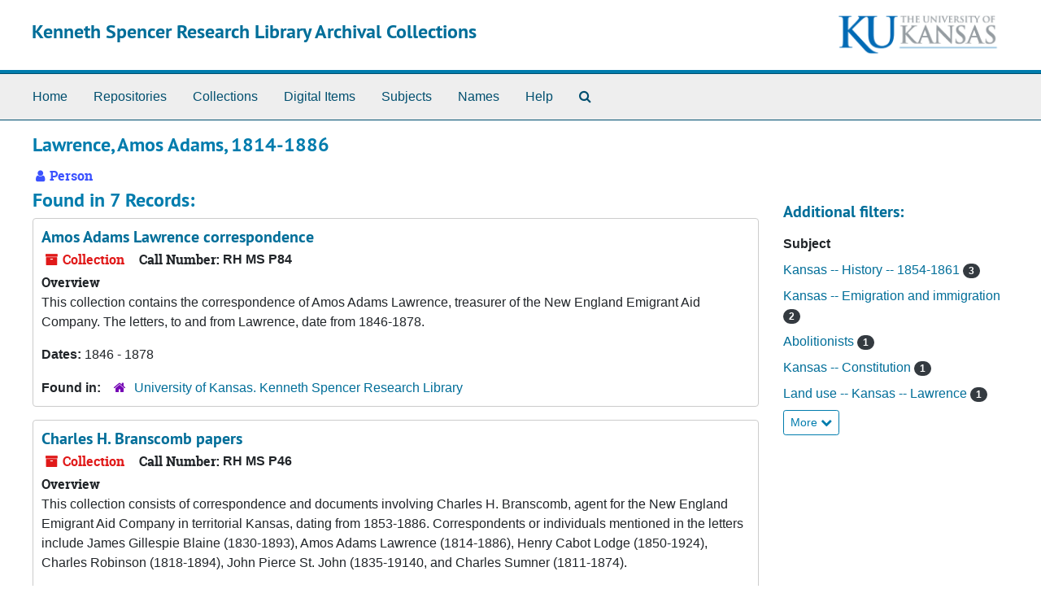

--- FILE ---
content_type: text/html;charset=utf-8
request_url: https://archives.lib.ku.edu/agents/people/2182
body_size: 6144
content:
<!DOCTYPE html>
<html lang="en">
<head>
	<meta charset="utf-8"/>
	<meta http-equiv="X-UA-Compatible" content="IE=edge"/>
	<meta name="viewport" content="width=device-width, initial-scale=1">
	<link rel="icon" type="image/png" href="/assets/KU-favicon.png">
	<title>Lawrence, Amos Adams, 1814-1886 | Kenneth Spencer Research Library Archival Collections</title>
	<meta name="csrf-param" content="authenticity_token" />
<meta name="csrf-token" content="bF1f8ytxp8D5P+kqGiTNGzVyreUayM8XNWN0DppJqdAedKVjrKopOs0qgMqzRB2emEL2/dn5kIpRJdtJiJwAow==" />

		<meta name="referrer" content="origin-when-cross-origin" />

	<script>
	 var APP_PATH = '/';
	 var SHOW_IDENTIFIERS_IN_TREE = false;
	</script>

	<link rel="stylesheet" media="all" href="/assets/application-65346ce1b9e1d0663e2a055e0b2dddffb06b41c1d5cd4827bdc373d3b59295a6.css" />
	<script src="/assets/application-589dd4e86c691634ac2aec1683b4c758133e463261a6795a9e45d0f75b93fad7.js"></script>

	  <script type="application/ld+json">
    {
  "@context": "http://schema.org/",
  "@type": "Person",
  "@id": "https://archives.lib.ku.edu/agents/people/2182",
  "name": "Lawrence, Amos Adams, 1814-1886",
  "sameAs": "no90000104"
}
  </script>


		<!-- Begin plugin layout -->
		
		<!-- End plugin layout -->
		<!-- Begin plugin layout -->
		
		<!-- End plugin layout -->
		<!-- Begin plugin layout -->
		<link rel="stylesheet" media="screen" href="/assets/css/aeon_request_action.css" />

<script type="text/template" id="aeon_request_modal_template">
  <div class="modal fade aeon_request_selector_modal" id="aeon_request_selector_modal" tabindex="-1" role="dialog" aria-labelledby="aeon_request_selector_modalLabel" aria-hidden="true">
    <div class="modal-dialog">
      <div class="modal-content">
        <div class="modal-header">
          <button type="button" class="close" data-dismiss="modal" aria-hidden="true">&times;</button>
          <h3 class="modal-title" id="aeon_request_selector_modalLabel">Request Details</h3>
        </div>
        <div class="modal-body">
        </div>
        <div class="modal-footer">
          <button type="button" class="btn btn-default" data-dismiss="modal">Cancel</button>
        </div>
      </div>
    </div>
  </div>
</script>



		<!-- End plugin layout -->
		<!-- Begin plugin layout -->
		
		<!-- End plugin layout -->
		<!-- Begin plugin layout -->
		<!-- aspace_sitemap -->

		<!-- End plugin layout -->
		<!-- Begin plugin layout -->
		
		<!-- End plugin layout -->
		<!-- Begin plugin layout -->
		
		<!-- End plugin layout -->
		<!-- Begin plugin layout -->
		<!-- Global site tag (gtag.js) - Google Analytics -->
<script async src="https://www.googletagmanager.com/gtag/js?id=G-5QX6TE3DSK"></script>
<script>
  window.dataLayer = window.dataLayer || [];
  function gtag(){dataLayer.push(arguments);}
  gtag('js', new Date());

  gtag('config', 'UA-9718539-30');
  gtag('config', 'G-5QX6TE3DSK');
</script>


		<!-- End plugin layout -->

<!-- HTML5 shim and Respond.js for IE8 support of HTML5 elements and media queries -->
<!-- WARNING: Respond.js doesn't work if you view the page via file:// -->
<!--[if lt IE 9]>
	<script src="https://oss.maxcdn.com/html5shiv/3.7.3/html5shiv.min.js"></script>
	<script src="https://oss.maxcdn.com/respond/1.4.2/respond.min.js"></script>
<![endif]-->
</head>

<body class="min-h-screen d-flex flex-column">

		<!-- Begin plugin layout -->
		
		<!-- End plugin layout -->
		<!-- Begin plugin layout -->
		
		<!-- End plugin layout -->
		<!-- Begin plugin layout -->
		
		<!-- End plugin layout -->
		<!-- Begin plugin layout -->
		
		<!-- End plugin layout -->
		<!-- Begin plugin layout -->
		
		<!-- End plugin layout -->
		<!-- Begin plugin layout -->
		
		<!-- End plugin layout -->
		<!-- Begin plugin layout -->
		
		<!-- End plugin layout -->
		<!-- Begin plugin layout -->
		
		<!-- End plugin layout -->

	<div class="skipnav">
  <a class="sr-only sr-only-focusable" href="#maincontent">Skip to main content</a>
</div>


	<div class="container-fluid no-pad">
		<section id="header">
  <div class="d-flex row align-items-center px-4">
    <div class="col-sm-9">
      <p class="mb-2 h1">
          <a title="Return to the Kenneth Spencer Research Library Archival Collections homepage" href="https://archives.lib.ku.edu">
        Kenneth Spencer Research Library Archival Collections
          </a>
      </p>
    </div>
    <div class="col-sm-3 d-none d-md-block"><img class="logo" src="/assets/images/kuban2.png" alt="University of Kansas logo" /></div>
  </div>
</section>

		<section id="navigation">
  <nav class="navbar navbar-expand-lg navbar-light navbar-default bg-light p-0" aria-label="top-level navigation">
      <button type="button" class="navbar-toggler m-2 ml-auto" data-toggle="collapse" data-target="#collapsemenu" aria-expanded="false">
        <div class="container">
          <span class="sr-only">Navigation menu for smaller devices</span>
          <span class="navbar-toggler-icon"></span>
        </div>
      </button>
      <div class="collapse navbar-collapse top-bar pl-4" id="collapsemenu">
        <ul class="navbar-nav mr-auto">
            <li class="nav-item p-2">
              <a class="nav-link" href="/">Home</a>
            </li>
            <li class="nav-item p-2">
              <a class="nav-link" href="/repositories">Repositories</a>
            </li>
            <li class="nav-item p-2">
              <a class="nav-link" href="/repositories/resources">Collections</a>
            </li>
            <li class="nav-item p-2">
              <a class="nav-link" href="/objects?limit=digital_object">Digital Items</a>
            </li>
            <li class="nav-item p-2">
              <a class="nav-link" href="/subjects">Subjects</a>
            </li>
            <li class="nav-item p-2">
              <a class="nav-link" href="/agents">Names</a>
            </li>
            <li class="nav-item p-2">
              <a class="nav-link" href="/help"><span class="translation_missing" title="translation missing: en.Help">Help</span></a>
            </li>
            <li class="nav-item p-2"><a class="nav-link" href="/search?reset=true" title="Search The Archives">
                <span class="fa fa-search" aria-hidden="true"></span>
                <span class="sr-only">Search The Archives</span>
              </a>
            </li>
        </ul>
      </div>
  </nav>
</section>

	</div>

	<section id="content" class="container-fluid mt-2 pt-2 flex-grow-1">
		<a name="maincontent" id="maincontent"></a>
		
		
<div id="main-content" class="agents">

  <div class="d-flex" id="info_row">
    <div class="information flex-grow-1">
      

<h1>
    Lawrence, Amos Adams, 1814-1886
</h1>


<div class="badge-and-identifier">
  <div class="record-type-badge agent">
    <i class="fa fa-user"></i>&#160;Person 
  </div>
</div>

    </div>
    <div class="page_actions">
      <div title="Page Actions" class="d-flex justify-content-end">
</div>

    </div>
  </div>

<div class="row">
  <div class="col-sm-9">
    
    

    
    
    
    
    
    
    
    
    
    
    
    
    
      <h2>Found in 7 Records:</h2>
  
       <div class="recordrow" style="clear:both" data-uri="/repositories/3/resources/2062">
    

<h3>
    <a class="record-title" href="/repositories/3/resources/2062">  Amos Adams Lawrence correspondence</a>
</h3>


<div class="badge-and-identifier">
  <div class="record-type-badge resource">
    <i class="fa fa-archive"></i>&#160;Collection 
  </div>
    <div class="identifier">
      <span class="id-label">Call Number:</span>&#160;<span class="component">RH MS P84</span>
    </div>
</div>

    <div class="recordsummary" style="clear:both">

    <div class="abstract single_note">
      <span class='inline-label'>Overview</span>
        <p>This collection contains the correspondence of Amos Adams Lawrence, treasurer of the New England Emigrant Aid Company. The letters, to and from Lawrence, date from 1846-1878.</p>
    </div>

    <div class="dates">
        <strong>Dates: </strong>
      1846 - 1878
    </div>

  <div class="staff-hidden d-none">
  </div>

    

  <div class="result_context">
      <strong>Found in: </strong>
<span class="repo_name">
  <span class='record-type-badge repository' aria-hidden='true'>       <i class='fa fa-home'></i>     </span>
  <a href="/repositories/3">University of Kansas. Kenneth Spencer Research Library</a>
</span>

  </div>




</div>



   </div>

       <div class="recordrow" style="clear:both" data-uri="/repositories/3/resources/2046">
    

<h3>
    <a class="record-title" href="/repositories/3/resources/2046">  Charles H. Branscomb papers</a>
</h3>


<div class="badge-and-identifier">
  <div class="record-type-badge resource">
    <i class="fa fa-archive"></i>&#160;Collection 
  </div>
    <div class="identifier">
      <span class="id-label">Call Number:</span>&#160;<span class="component">RH MS P46</span>
    </div>
</div>

    <div class="recordsummary" style="clear:both">

    <div class="abstract single_note">
      <span class='inline-label'>Overview</span>
        <p>This collection consists of correspondence and documents involving Charles H. Branscomb, agent for the New England Emigrant Aid Company in territorial Kansas, dating from 1853-1886. Correspondents or individuals mentioned in the letters include James Gillespie Blaine (1830-1893), Amos Adams Lawrence (1814-1886), Henry Cabot Lodge (1850-1924), Charles Robinson (1818-1894), John Pierce St. John (1835-19140, and Charles Sumner (1811-1874).</p>
    </div>

    <div class="dates">
        <strong>Dates: </strong>
      1853 - 1886
    </div>

  <div class="staff-hidden d-none">
  </div>

    

  <div class="result_context">
      <strong>Found in: </strong>
<span class="repo_name">
  <span class='record-type-badge repository' aria-hidden='true'>       <i class='fa fa-home'></i>     </span>
  <a href="/repositories/3">University of Kansas. Kenneth Spencer Research Library</a>
</span>

  </div>




</div>



   </div>

       <div class="recordrow" style="clear:both" data-uri="/repositories/3/resources/2391">
    

<h3>
    <a class="record-title" href="/repositories/3/resources/2391">  Mary Richards letters to her brother Giles Richards</a>
</h3>


<div class="badge-and-identifier">
  <div class="record-type-badge resource">
    <i class="fa fa-archive"></i>&#160;Collection 
  </div>
    <div class="identifier">
      <span class="id-label">Call Number:</span>&#160;<span class="component">RH MS P802</span>
    </div>
</div>

    <div class="recordsummary" style="clear:both">

    <div class="abstract single_note">
      <span class='inline-label'>Overview</span>
        These two letters of 1836 were written by Mary Richards, aunt of Amos Adams Lawrence, for whom Lawrence, Kansas and Lawrence College (Appleton, Wisconsin) are named. Richards' letters are to her brother Giles Richards, a prominent Ohio pioneer in textile manufacturing. She writes of the Richards family of Roxbury, Massachusetts, describing their mother's declining health and death, their brother George's residency in Paris, activities of their brother-in-law Amos Lawrence and nephew Amos,...
    </div>

    <div class="dates">
        <strong>Dates: </strong>
      1836
    </div>

  <div class="staff-hidden d-none">
  </div>

    

  <div class="result_context">
      <strong>Found in: </strong>
<span class="repo_name">
  <span class='record-type-badge repository' aria-hidden='true'>       <i class='fa fa-home'></i>     </span>
  <a href="/repositories/3">University of Kansas. Kenneth Spencer Research Library</a>
</span>

  </div>




</div>



   </div>

       <div class="recordrow" style="clear:both" data-uri="/repositories/3/resources/892">
    

<h3>
    <a class="record-title" href="/repositories/3/resources/892">  Papers of Charles Robinson</a>
</h3>


<div class="badge-and-identifier">
  <div class="record-type-badge resource">
    <i class="fa fa-archive"></i>&#160;Collection 
  </div>
    <div class="identifier">
      <span class="id-label">Call Number:</span>&#160;<span class="component">RH MS 38</span>
    </div>
</div>

    <div class="recordsummary" style="clear:both">

    <div class="abstract single_note">
      <span class='inline-label'>Overview</span>
        <p>The collection of correspondence, documents, and addresses of Charles Robinson, housed in the Kansas Collection, is mainly from the period 1854 to 1861. Robinson was a resident agent for the New England Emigrant Aid Company and an advocate for the Free State, anti-slavery cause. There are items on the founding of the University of Kansas. There are also letters from Mrs. Robinson to F. W. Blackmar, the biographer of Governor Robinson.</p>
    </div>

    <div class="dates">
        <strong>Dates: </strong>
      1836 - 1911
    </div>

  <div class="staff-hidden d-none">
  </div>

    

  <div class="result_context">
      <strong>Found in: </strong>
<span class="repo_name">
  <span class='record-type-badge repository' aria-hidden='true'>       <i class='fa fa-home'></i>     </span>
  <a href="/repositories/3">University of Kansas. Kenneth Spencer Research Library</a>
</span>

  </div>




</div>



   </div>

       <div class="recordrow" style="clear:both" data-uri="/repositories/3/resources/1132">
    

<h3>
    <a class="record-title" href="/repositories/3/resources/1132">  Papers of the New England Emigrant Aid Company</a>
</h3>


<div class="badge-and-identifier">
  <div class="record-type-badge resource">
    <i class="fa fa-archive"></i>&#160;Collection  &mdash; Reel 1-9
  </div>
    <div class="identifier">
      <span class="id-label">Call Number:</span>&#160;<span class="component">RH MF 99</span>
    </div>
</div>

    <div class="recordsummary" style="clear:both">

    <div class="abstract single_note">
      <span class='inline-label'>Overview</span>
        <p>This collection consists of microfilmed copies of the official records and correspondence of the New England Emigrant Aid Company, an organization founded to help individuals from the northeastern United States move to the newly opened Kansas territory in order to help the territory become a free state rather than a slaveholding state.</p>
    </div>

    <div class="dates">
        <strong>Dates: </strong>
      1854 - 1909
    </div>

  <div class="staff-hidden d-none">
  </div>

    

  <div class="result_context">
      <strong>Found in: </strong>
<span class="repo_name">
  <span class='record-type-badge repository' aria-hidden='true'>       <i class='fa fa-home'></i>     </span>
  <a href="/repositories/3">University of Kansas. Kenneth Spencer Research Library</a>
</span>

  </div>




</div>



   </div>

       <div class="recordrow" style="clear:both" data-uri="/repositories/3/resources/983">
    

<h3>
    <a class="record-title" href="/repositories/3/resources/983">  Reduced photostat copies of correspondence selected from letter books in the Massachusetts Historical Society</a>
</h3>


<div class="badge-and-identifier">
  <div class="record-type-badge resource">
    <i class="fa fa-archive"></i>&#160;Collection  &mdash; Box 1
  </div>
    <div class="identifier">
      <span class="id-label">Call Number:</span>&#160;<span class="component">RH MS D76</span>
    </div>
</div>

    <div class="recordsummary" style="clear:both">

    <div class="abstract single_note">
      <span class='inline-label'>Overview</span>
        <p>Correspondence selected from letter books in the Massachusetts Historical Society by Prof. Frank E. Melvin. Reduced photostats.</p>
    </div>

    <div class="dates">
        <strong>Dates: </strong>
      1858 - 1868
    </div>

  <div class="staff-hidden d-none">
  </div>

    

  <div class="result_context">
      <strong>Found in: </strong>
<span class="repo_name">
  <span class='record-type-badge repository' aria-hidden='true'>       <i class='fa fa-home'></i>     </span>
  <a href="/repositories/3">University of Kansas. Kenneth Spencer Research Library</a>
</span>

  </div>




</div>



   </div>

       <div class="recordrow" style="clear:both" data-uri="/repositories/3/resources/991">
    

<h3>
    <a class="record-title" href="/repositories/3/resources/991">  William Lawrence letter</a>
</h3>


<div class="badge-and-identifier">
  <div class="record-type-badge resource">
    <i class="fa fa-archive"></i>&#160;Collection  &mdash; Folder 1
  </div>
    <div class="identifier">
      <span class="id-label">Call Number:</span>&#160;<span class="component">RH MS P87</span>
    </div>
</div>

    <div class="recordsummary" style="clear:both">

    <div class="abstract single_note">
      <span class='inline-label'>Overview</span>
        <p>Letter addressed to "my dear Appleton", dated Milton, Massachusetts, October 15, 1940. The letter discusses the founding of Lawrence, and the naming of the town.</p>
    </div>

    <div class="dates">
        <strong>Dates: </strong>
      October 15, 1940
    </div>

  <div class="staff-hidden d-none">
  </div>

    

  <div class="result_context">
      <strong>Found in: </strong>
<span class="repo_name">
  <span class='record-type-badge repository' aria-hidden='true'>       <i class='fa fa-home'></i>     </span>
  <a href="/repositories/3">University of Kansas. Kenneth Spencer Research Library</a>
</span>

  </div>




</div>



   </div>

  

  </div>

  <div class="col-sm-3 align-self-start">

    
<div class="filters my-3">
</div>

<h3>Additional filters: </h3>
<dl id="facets">



    <div id="subject-facet">
      <dt class='mb-2 mt-3'>Subject</dt>
          <dd>
  <a href="/agents/people/2182?&amp;filter_fields[]=subjects&amp;filter_values[]=Kansas+--+History+--+1854-1861"
    rel="nofollow"
    title="Filter By 'Kansas -- History -- 1854-1861'">
    Kansas -- History -- 1854-1861
  </a>
  <span class="badge badge-pill badge-dark">3</span>
</dd>

          <dd>
  <a href="/agents/people/2182?&amp;filter_fields[]=subjects&amp;filter_values[]=Kansas+--+Emigration+and+immigration"
    rel="nofollow"
    title="Filter By 'Kansas -- Emigration and immigration'">
    Kansas -- Emigration and immigration
  </a>
  <span class="badge badge-pill badge-dark">2</span>
</dd>

          <dd>
  <a href="/agents/people/2182?&amp;filter_fields[]=subjects&amp;filter_values[]=Abolitionists"
    rel="nofollow"
    title="Filter By 'Abolitionists'">
    Abolitionists
  </a>
  <span class="badge badge-pill badge-dark">1</span>
</dd>

          <dd>
  <a href="/agents/people/2182?&amp;filter_fields[]=subjects&amp;filter_values[]=Kansas+--+Constitution"
    rel="nofollow"
    title="Filter By 'Kansas -- Constitution'">
    Kansas -- Constitution
  </a>
  <span class="badge badge-pill badge-dark">1</span>
</dd>

          <dd>
  <a href="/agents/people/2182?&amp;filter_fields[]=subjects&amp;filter_values[]=Land+use+--+Kansas+--+Lawrence"
    rel="nofollow"
    title="Filter By 'Land use -- Kansas -- Lawrence'">
    Land use -- Kansas -- Lawrence
  </a>
  <span class="badge badge-pill badge-dark">1</span>
</dd>

        <div class="more-facets">
          <button type="button" class="more-facets__more mb-1 btn btn-sm">
            More <i class="fa fa-chevron-down"></i>
          </button>
          <div class="more-facets__facets">
              <dd>
  <a href="/agents/people/2182?&amp;filter_fields[]=subjects&amp;filter_values[]=Land+use+--+Kansas+--+Lecompton"
    rel="nofollow"
    title="Filter By 'Land use -- Kansas -- Lecompton'">
    Land use -- Kansas -- Lecompton
  </a>
  <span class="badge badge-pill badge-dark">1</span>
</dd>

              <dd>
  <a href="/agents/people/2182?&amp;filter_fields[]=subjects&amp;filter_values[]=Lawrence+%28Kan.%29+--+History"
    rel="nofollow"
    title="Filter By 'Lawrence (Kan.) -- History'">
    Lawrence (Kan.) -- History
  </a>
  <span class="badge badge-pill badge-dark">1</span>
</dd>

              <dd>
  <a href="/agents/people/2182?&amp;filter_fields[]=subjects&amp;filter_values[]=Prohibition+--+Kansas"
    rel="nofollow"
    title="Filter By 'Prohibition -- Kansas'">
    Prohibition -- Kansas
  </a>
  <span class="badge badge-pill badge-dark">1</span>
</dd>

              <dd>
  <a href="/agents/people/2182?&amp;filter_fields[]=subjects&amp;filter_values[]=Roxbury+%28Boston%2C+Mass.%29+--+History"
    rel="nofollow"
    title="Filter By 'Roxbury (Boston, Mass.) -- History'">
    Roxbury (Boston, Mass.) -- History
  </a>
  <span class="badge badge-pill badge-dark">1</span>
</dd>

          </div>
          <button type="button" class="more-facets__less mb-1 btn btn-sm">
            Less <i class="fa fa-chevron-up"></i>
          </button>
        </div>
    </div>
</dl>


  </div>
  </div>
</div>

	</section>

	<div class="container-fluid panel-footer">
  <div class="row">
     <div class="col-md-12">
       <p class="footer-items"><a href="https://archivesspace.lib.ku.edu">Staff Interface</a>
         | Visit <a href='http://archivesspace.org'>ArchivesSpace.org</a>
         | v4.1.1
         | <a href="https://spencer.lib.ku.edu/collections/problematic-description">Problematic Description</a>
          | <a id='aspaceFeedbackLink' href='https://ku.libwizard.com/loader.php?id=2a261b2a233162b5c22f19b23b44f87f' target='_blank'>Send Feedback or Report a Problem</a></p>
     </div>
  </div>
</div>


</body>
</html>
